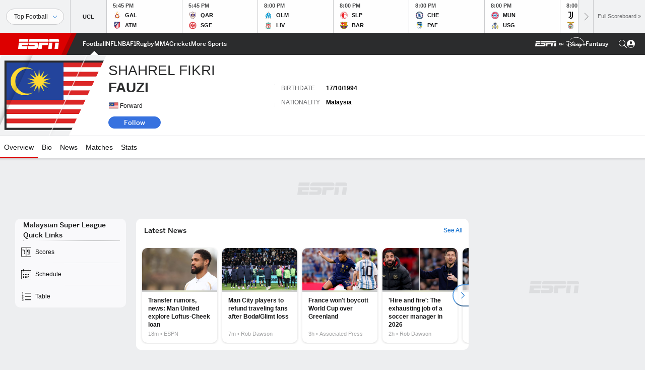

--- FILE ---
content_type: text/html; charset=utf-8
request_url: https://www.google.com/recaptcha/enterprise/anchor?ar=1&k=6LciB_gZAAAAAA_mwJ4G0XZ0BXWvLTt67V7YizXx&co=aHR0cHM6Ly9jZG4ucmVnaXN0ZXJkaXNuZXkuZ28uY29tOjQ0Mw..&hl=en&v=PoyoqOPhxBO7pBk68S4YbpHZ&size=invisible&anchor-ms=20000&execute-ms=30000&cb=upqenkw0p0cq
body_size: 48708
content:
<!DOCTYPE HTML><html dir="ltr" lang="en"><head><meta http-equiv="Content-Type" content="text/html; charset=UTF-8">
<meta http-equiv="X-UA-Compatible" content="IE=edge">
<title>reCAPTCHA</title>
<style type="text/css">
/* cyrillic-ext */
@font-face {
  font-family: 'Roboto';
  font-style: normal;
  font-weight: 400;
  font-stretch: 100%;
  src: url(//fonts.gstatic.com/s/roboto/v48/KFO7CnqEu92Fr1ME7kSn66aGLdTylUAMa3GUBHMdazTgWw.woff2) format('woff2');
  unicode-range: U+0460-052F, U+1C80-1C8A, U+20B4, U+2DE0-2DFF, U+A640-A69F, U+FE2E-FE2F;
}
/* cyrillic */
@font-face {
  font-family: 'Roboto';
  font-style: normal;
  font-weight: 400;
  font-stretch: 100%;
  src: url(//fonts.gstatic.com/s/roboto/v48/KFO7CnqEu92Fr1ME7kSn66aGLdTylUAMa3iUBHMdazTgWw.woff2) format('woff2');
  unicode-range: U+0301, U+0400-045F, U+0490-0491, U+04B0-04B1, U+2116;
}
/* greek-ext */
@font-face {
  font-family: 'Roboto';
  font-style: normal;
  font-weight: 400;
  font-stretch: 100%;
  src: url(//fonts.gstatic.com/s/roboto/v48/KFO7CnqEu92Fr1ME7kSn66aGLdTylUAMa3CUBHMdazTgWw.woff2) format('woff2');
  unicode-range: U+1F00-1FFF;
}
/* greek */
@font-face {
  font-family: 'Roboto';
  font-style: normal;
  font-weight: 400;
  font-stretch: 100%;
  src: url(//fonts.gstatic.com/s/roboto/v48/KFO7CnqEu92Fr1ME7kSn66aGLdTylUAMa3-UBHMdazTgWw.woff2) format('woff2');
  unicode-range: U+0370-0377, U+037A-037F, U+0384-038A, U+038C, U+038E-03A1, U+03A3-03FF;
}
/* math */
@font-face {
  font-family: 'Roboto';
  font-style: normal;
  font-weight: 400;
  font-stretch: 100%;
  src: url(//fonts.gstatic.com/s/roboto/v48/KFO7CnqEu92Fr1ME7kSn66aGLdTylUAMawCUBHMdazTgWw.woff2) format('woff2');
  unicode-range: U+0302-0303, U+0305, U+0307-0308, U+0310, U+0312, U+0315, U+031A, U+0326-0327, U+032C, U+032F-0330, U+0332-0333, U+0338, U+033A, U+0346, U+034D, U+0391-03A1, U+03A3-03A9, U+03B1-03C9, U+03D1, U+03D5-03D6, U+03F0-03F1, U+03F4-03F5, U+2016-2017, U+2034-2038, U+203C, U+2040, U+2043, U+2047, U+2050, U+2057, U+205F, U+2070-2071, U+2074-208E, U+2090-209C, U+20D0-20DC, U+20E1, U+20E5-20EF, U+2100-2112, U+2114-2115, U+2117-2121, U+2123-214F, U+2190, U+2192, U+2194-21AE, U+21B0-21E5, U+21F1-21F2, U+21F4-2211, U+2213-2214, U+2216-22FF, U+2308-230B, U+2310, U+2319, U+231C-2321, U+2336-237A, U+237C, U+2395, U+239B-23B7, U+23D0, U+23DC-23E1, U+2474-2475, U+25AF, U+25B3, U+25B7, U+25BD, U+25C1, U+25CA, U+25CC, U+25FB, U+266D-266F, U+27C0-27FF, U+2900-2AFF, U+2B0E-2B11, U+2B30-2B4C, U+2BFE, U+3030, U+FF5B, U+FF5D, U+1D400-1D7FF, U+1EE00-1EEFF;
}
/* symbols */
@font-face {
  font-family: 'Roboto';
  font-style: normal;
  font-weight: 400;
  font-stretch: 100%;
  src: url(//fonts.gstatic.com/s/roboto/v48/KFO7CnqEu92Fr1ME7kSn66aGLdTylUAMaxKUBHMdazTgWw.woff2) format('woff2');
  unicode-range: U+0001-000C, U+000E-001F, U+007F-009F, U+20DD-20E0, U+20E2-20E4, U+2150-218F, U+2190, U+2192, U+2194-2199, U+21AF, U+21E6-21F0, U+21F3, U+2218-2219, U+2299, U+22C4-22C6, U+2300-243F, U+2440-244A, U+2460-24FF, U+25A0-27BF, U+2800-28FF, U+2921-2922, U+2981, U+29BF, U+29EB, U+2B00-2BFF, U+4DC0-4DFF, U+FFF9-FFFB, U+10140-1018E, U+10190-1019C, U+101A0, U+101D0-101FD, U+102E0-102FB, U+10E60-10E7E, U+1D2C0-1D2D3, U+1D2E0-1D37F, U+1F000-1F0FF, U+1F100-1F1AD, U+1F1E6-1F1FF, U+1F30D-1F30F, U+1F315, U+1F31C, U+1F31E, U+1F320-1F32C, U+1F336, U+1F378, U+1F37D, U+1F382, U+1F393-1F39F, U+1F3A7-1F3A8, U+1F3AC-1F3AF, U+1F3C2, U+1F3C4-1F3C6, U+1F3CA-1F3CE, U+1F3D4-1F3E0, U+1F3ED, U+1F3F1-1F3F3, U+1F3F5-1F3F7, U+1F408, U+1F415, U+1F41F, U+1F426, U+1F43F, U+1F441-1F442, U+1F444, U+1F446-1F449, U+1F44C-1F44E, U+1F453, U+1F46A, U+1F47D, U+1F4A3, U+1F4B0, U+1F4B3, U+1F4B9, U+1F4BB, U+1F4BF, U+1F4C8-1F4CB, U+1F4D6, U+1F4DA, U+1F4DF, U+1F4E3-1F4E6, U+1F4EA-1F4ED, U+1F4F7, U+1F4F9-1F4FB, U+1F4FD-1F4FE, U+1F503, U+1F507-1F50B, U+1F50D, U+1F512-1F513, U+1F53E-1F54A, U+1F54F-1F5FA, U+1F610, U+1F650-1F67F, U+1F687, U+1F68D, U+1F691, U+1F694, U+1F698, U+1F6AD, U+1F6B2, U+1F6B9-1F6BA, U+1F6BC, U+1F6C6-1F6CF, U+1F6D3-1F6D7, U+1F6E0-1F6EA, U+1F6F0-1F6F3, U+1F6F7-1F6FC, U+1F700-1F7FF, U+1F800-1F80B, U+1F810-1F847, U+1F850-1F859, U+1F860-1F887, U+1F890-1F8AD, U+1F8B0-1F8BB, U+1F8C0-1F8C1, U+1F900-1F90B, U+1F93B, U+1F946, U+1F984, U+1F996, U+1F9E9, U+1FA00-1FA6F, U+1FA70-1FA7C, U+1FA80-1FA89, U+1FA8F-1FAC6, U+1FACE-1FADC, U+1FADF-1FAE9, U+1FAF0-1FAF8, U+1FB00-1FBFF;
}
/* vietnamese */
@font-face {
  font-family: 'Roboto';
  font-style: normal;
  font-weight: 400;
  font-stretch: 100%;
  src: url(//fonts.gstatic.com/s/roboto/v48/KFO7CnqEu92Fr1ME7kSn66aGLdTylUAMa3OUBHMdazTgWw.woff2) format('woff2');
  unicode-range: U+0102-0103, U+0110-0111, U+0128-0129, U+0168-0169, U+01A0-01A1, U+01AF-01B0, U+0300-0301, U+0303-0304, U+0308-0309, U+0323, U+0329, U+1EA0-1EF9, U+20AB;
}
/* latin-ext */
@font-face {
  font-family: 'Roboto';
  font-style: normal;
  font-weight: 400;
  font-stretch: 100%;
  src: url(//fonts.gstatic.com/s/roboto/v48/KFO7CnqEu92Fr1ME7kSn66aGLdTylUAMa3KUBHMdazTgWw.woff2) format('woff2');
  unicode-range: U+0100-02BA, U+02BD-02C5, U+02C7-02CC, U+02CE-02D7, U+02DD-02FF, U+0304, U+0308, U+0329, U+1D00-1DBF, U+1E00-1E9F, U+1EF2-1EFF, U+2020, U+20A0-20AB, U+20AD-20C0, U+2113, U+2C60-2C7F, U+A720-A7FF;
}
/* latin */
@font-face {
  font-family: 'Roboto';
  font-style: normal;
  font-weight: 400;
  font-stretch: 100%;
  src: url(//fonts.gstatic.com/s/roboto/v48/KFO7CnqEu92Fr1ME7kSn66aGLdTylUAMa3yUBHMdazQ.woff2) format('woff2');
  unicode-range: U+0000-00FF, U+0131, U+0152-0153, U+02BB-02BC, U+02C6, U+02DA, U+02DC, U+0304, U+0308, U+0329, U+2000-206F, U+20AC, U+2122, U+2191, U+2193, U+2212, U+2215, U+FEFF, U+FFFD;
}
/* cyrillic-ext */
@font-face {
  font-family: 'Roboto';
  font-style: normal;
  font-weight: 500;
  font-stretch: 100%;
  src: url(//fonts.gstatic.com/s/roboto/v48/KFO7CnqEu92Fr1ME7kSn66aGLdTylUAMa3GUBHMdazTgWw.woff2) format('woff2');
  unicode-range: U+0460-052F, U+1C80-1C8A, U+20B4, U+2DE0-2DFF, U+A640-A69F, U+FE2E-FE2F;
}
/* cyrillic */
@font-face {
  font-family: 'Roboto';
  font-style: normal;
  font-weight: 500;
  font-stretch: 100%;
  src: url(//fonts.gstatic.com/s/roboto/v48/KFO7CnqEu92Fr1ME7kSn66aGLdTylUAMa3iUBHMdazTgWw.woff2) format('woff2');
  unicode-range: U+0301, U+0400-045F, U+0490-0491, U+04B0-04B1, U+2116;
}
/* greek-ext */
@font-face {
  font-family: 'Roboto';
  font-style: normal;
  font-weight: 500;
  font-stretch: 100%;
  src: url(//fonts.gstatic.com/s/roboto/v48/KFO7CnqEu92Fr1ME7kSn66aGLdTylUAMa3CUBHMdazTgWw.woff2) format('woff2');
  unicode-range: U+1F00-1FFF;
}
/* greek */
@font-face {
  font-family: 'Roboto';
  font-style: normal;
  font-weight: 500;
  font-stretch: 100%;
  src: url(//fonts.gstatic.com/s/roboto/v48/KFO7CnqEu92Fr1ME7kSn66aGLdTylUAMa3-UBHMdazTgWw.woff2) format('woff2');
  unicode-range: U+0370-0377, U+037A-037F, U+0384-038A, U+038C, U+038E-03A1, U+03A3-03FF;
}
/* math */
@font-face {
  font-family: 'Roboto';
  font-style: normal;
  font-weight: 500;
  font-stretch: 100%;
  src: url(//fonts.gstatic.com/s/roboto/v48/KFO7CnqEu92Fr1ME7kSn66aGLdTylUAMawCUBHMdazTgWw.woff2) format('woff2');
  unicode-range: U+0302-0303, U+0305, U+0307-0308, U+0310, U+0312, U+0315, U+031A, U+0326-0327, U+032C, U+032F-0330, U+0332-0333, U+0338, U+033A, U+0346, U+034D, U+0391-03A1, U+03A3-03A9, U+03B1-03C9, U+03D1, U+03D5-03D6, U+03F0-03F1, U+03F4-03F5, U+2016-2017, U+2034-2038, U+203C, U+2040, U+2043, U+2047, U+2050, U+2057, U+205F, U+2070-2071, U+2074-208E, U+2090-209C, U+20D0-20DC, U+20E1, U+20E5-20EF, U+2100-2112, U+2114-2115, U+2117-2121, U+2123-214F, U+2190, U+2192, U+2194-21AE, U+21B0-21E5, U+21F1-21F2, U+21F4-2211, U+2213-2214, U+2216-22FF, U+2308-230B, U+2310, U+2319, U+231C-2321, U+2336-237A, U+237C, U+2395, U+239B-23B7, U+23D0, U+23DC-23E1, U+2474-2475, U+25AF, U+25B3, U+25B7, U+25BD, U+25C1, U+25CA, U+25CC, U+25FB, U+266D-266F, U+27C0-27FF, U+2900-2AFF, U+2B0E-2B11, U+2B30-2B4C, U+2BFE, U+3030, U+FF5B, U+FF5D, U+1D400-1D7FF, U+1EE00-1EEFF;
}
/* symbols */
@font-face {
  font-family: 'Roboto';
  font-style: normal;
  font-weight: 500;
  font-stretch: 100%;
  src: url(//fonts.gstatic.com/s/roboto/v48/KFO7CnqEu92Fr1ME7kSn66aGLdTylUAMaxKUBHMdazTgWw.woff2) format('woff2');
  unicode-range: U+0001-000C, U+000E-001F, U+007F-009F, U+20DD-20E0, U+20E2-20E4, U+2150-218F, U+2190, U+2192, U+2194-2199, U+21AF, U+21E6-21F0, U+21F3, U+2218-2219, U+2299, U+22C4-22C6, U+2300-243F, U+2440-244A, U+2460-24FF, U+25A0-27BF, U+2800-28FF, U+2921-2922, U+2981, U+29BF, U+29EB, U+2B00-2BFF, U+4DC0-4DFF, U+FFF9-FFFB, U+10140-1018E, U+10190-1019C, U+101A0, U+101D0-101FD, U+102E0-102FB, U+10E60-10E7E, U+1D2C0-1D2D3, U+1D2E0-1D37F, U+1F000-1F0FF, U+1F100-1F1AD, U+1F1E6-1F1FF, U+1F30D-1F30F, U+1F315, U+1F31C, U+1F31E, U+1F320-1F32C, U+1F336, U+1F378, U+1F37D, U+1F382, U+1F393-1F39F, U+1F3A7-1F3A8, U+1F3AC-1F3AF, U+1F3C2, U+1F3C4-1F3C6, U+1F3CA-1F3CE, U+1F3D4-1F3E0, U+1F3ED, U+1F3F1-1F3F3, U+1F3F5-1F3F7, U+1F408, U+1F415, U+1F41F, U+1F426, U+1F43F, U+1F441-1F442, U+1F444, U+1F446-1F449, U+1F44C-1F44E, U+1F453, U+1F46A, U+1F47D, U+1F4A3, U+1F4B0, U+1F4B3, U+1F4B9, U+1F4BB, U+1F4BF, U+1F4C8-1F4CB, U+1F4D6, U+1F4DA, U+1F4DF, U+1F4E3-1F4E6, U+1F4EA-1F4ED, U+1F4F7, U+1F4F9-1F4FB, U+1F4FD-1F4FE, U+1F503, U+1F507-1F50B, U+1F50D, U+1F512-1F513, U+1F53E-1F54A, U+1F54F-1F5FA, U+1F610, U+1F650-1F67F, U+1F687, U+1F68D, U+1F691, U+1F694, U+1F698, U+1F6AD, U+1F6B2, U+1F6B9-1F6BA, U+1F6BC, U+1F6C6-1F6CF, U+1F6D3-1F6D7, U+1F6E0-1F6EA, U+1F6F0-1F6F3, U+1F6F7-1F6FC, U+1F700-1F7FF, U+1F800-1F80B, U+1F810-1F847, U+1F850-1F859, U+1F860-1F887, U+1F890-1F8AD, U+1F8B0-1F8BB, U+1F8C0-1F8C1, U+1F900-1F90B, U+1F93B, U+1F946, U+1F984, U+1F996, U+1F9E9, U+1FA00-1FA6F, U+1FA70-1FA7C, U+1FA80-1FA89, U+1FA8F-1FAC6, U+1FACE-1FADC, U+1FADF-1FAE9, U+1FAF0-1FAF8, U+1FB00-1FBFF;
}
/* vietnamese */
@font-face {
  font-family: 'Roboto';
  font-style: normal;
  font-weight: 500;
  font-stretch: 100%;
  src: url(//fonts.gstatic.com/s/roboto/v48/KFO7CnqEu92Fr1ME7kSn66aGLdTylUAMa3OUBHMdazTgWw.woff2) format('woff2');
  unicode-range: U+0102-0103, U+0110-0111, U+0128-0129, U+0168-0169, U+01A0-01A1, U+01AF-01B0, U+0300-0301, U+0303-0304, U+0308-0309, U+0323, U+0329, U+1EA0-1EF9, U+20AB;
}
/* latin-ext */
@font-face {
  font-family: 'Roboto';
  font-style: normal;
  font-weight: 500;
  font-stretch: 100%;
  src: url(//fonts.gstatic.com/s/roboto/v48/KFO7CnqEu92Fr1ME7kSn66aGLdTylUAMa3KUBHMdazTgWw.woff2) format('woff2');
  unicode-range: U+0100-02BA, U+02BD-02C5, U+02C7-02CC, U+02CE-02D7, U+02DD-02FF, U+0304, U+0308, U+0329, U+1D00-1DBF, U+1E00-1E9F, U+1EF2-1EFF, U+2020, U+20A0-20AB, U+20AD-20C0, U+2113, U+2C60-2C7F, U+A720-A7FF;
}
/* latin */
@font-face {
  font-family: 'Roboto';
  font-style: normal;
  font-weight: 500;
  font-stretch: 100%;
  src: url(//fonts.gstatic.com/s/roboto/v48/KFO7CnqEu92Fr1ME7kSn66aGLdTylUAMa3yUBHMdazQ.woff2) format('woff2');
  unicode-range: U+0000-00FF, U+0131, U+0152-0153, U+02BB-02BC, U+02C6, U+02DA, U+02DC, U+0304, U+0308, U+0329, U+2000-206F, U+20AC, U+2122, U+2191, U+2193, U+2212, U+2215, U+FEFF, U+FFFD;
}
/* cyrillic-ext */
@font-face {
  font-family: 'Roboto';
  font-style: normal;
  font-weight: 900;
  font-stretch: 100%;
  src: url(//fonts.gstatic.com/s/roboto/v48/KFO7CnqEu92Fr1ME7kSn66aGLdTylUAMa3GUBHMdazTgWw.woff2) format('woff2');
  unicode-range: U+0460-052F, U+1C80-1C8A, U+20B4, U+2DE0-2DFF, U+A640-A69F, U+FE2E-FE2F;
}
/* cyrillic */
@font-face {
  font-family: 'Roboto';
  font-style: normal;
  font-weight: 900;
  font-stretch: 100%;
  src: url(//fonts.gstatic.com/s/roboto/v48/KFO7CnqEu92Fr1ME7kSn66aGLdTylUAMa3iUBHMdazTgWw.woff2) format('woff2');
  unicode-range: U+0301, U+0400-045F, U+0490-0491, U+04B0-04B1, U+2116;
}
/* greek-ext */
@font-face {
  font-family: 'Roboto';
  font-style: normal;
  font-weight: 900;
  font-stretch: 100%;
  src: url(//fonts.gstatic.com/s/roboto/v48/KFO7CnqEu92Fr1ME7kSn66aGLdTylUAMa3CUBHMdazTgWw.woff2) format('woff2');
  unicode-range: U+1F00-1FFF;
}
/* greek */
@font-face {
  font-family: 'Roboto';
  font-style: normal;
  font-weight: 900;
  font-stretch: 100%;
  src: url(//fonts.gstatic.com/s/roboto/v48/KFO7CnqEu92Fr1ME7kSn66aGLdTylUAMa3-UBHMdazTgWw.woff2) format('woff2');
  unicode-range: U+0370-0377, U+037A-037F, U+0384-038A, U+038C, U+038E-03A1, U+03A3-03FF;
}
/* math */
@font-face {
  font-family: 'Roboto';
  font-style: normal;
  font-weight: 900;
  font-stretch: 100%;
  src: url(//fonts.gstatic.com/s/roboto/v48/KFO7CnqEu92Fr1ME7kSn66aGLdTylUAMawCUBHMdazTgWw.woff2) format('woff2');
  unicode-range: U+0302-0303, U+0305, U+0307-0308, U+0310, U+0312, U+0315, U+031A, U+0326-0327, U+032C, U+032F-0330, U+0332-0333, U+0338, U+033A, U+0346, U+034D, U+0391-03A1, U+03A3-03A9, U+03B1-03C9, U+03D1, U+03D5-03D6, U+03F0-03F1, U+03F4-03F5, U+2016-2017, U+2034-2038, U+203C, U+2040, U+2043, U+2047, U+2050, U+2057, U+205F, U+2070-2071, U+2074-208E, U+2090-209C, U+20D0-20DC, U+20E1, U+20E5-20EF, U+2100-2112, U+2114-2115, U+2117-2121, U+2123-214F, U+2190, U+2192, U+2194-21AE, U+21B0-21E5, U+21F1-21F2, U+21F4-2211, U+2213-2214, U+2216-22FF, U+2308-230B, U+2310, U+2319, U+231C-2321, U+2336-237A, U+237C, U+2395, U+239B-23B7, U+23D0, U+23DC-23E1, U+2474-2475, U+25AF, U+25B3, U+25B7, U+25BD, U+25C1, U+25CA, U+25CC, U+25FB, U+266D-266F, U+27C0-27FF, U+2900-2AFF, U+2B0E-2B11, U+2B30-2B4C, U+2BFE, U+3030, U+FF5B, U+FF5D, U+1D400-1D7FF, U+1EE00-1EEFF;
}
/* symbols */
@font-face {
  font-family: 'Roboto';
  font-style: normal;
  font-weight: 900;
  font-stretch: 100%;
  src: url(//fonts.gstatic.com/s/roboto/v48/KFO7CnqEu92Fr1ME7kSn66aGLdTylUAMaxKUBHMdazTgWw.woff2) format('woff2');
  unicode-range: U+0001-000C, U+000E-001F, U+007F-009F, U+20DD-20E0, U+20E2-20E4, U+2150-218F, U+2190, U+2192, U+2194-2199, U+21AF, U+21E6-21F0, U+21F3, U+2218-2219, U+2299, U+22C4-22C6, U+2300-243F, U+2440-244A, U+2460-24FF, U+25A0-27BF, U+2800-28FF, U+2921-2922, U+2981, U+29BF, U+29EB, U+2B00-2BFF, U+4DC0-4DFF, U+FFF9-FFFB, U+10140-1018E, U+10190-1019C, U+101A0, U+101D0-101FD, U+102E0-102FB, U+10E60-10E7E, U+1D2C0-1D2D3, U+1D2E0-1D37F, U+1F000-1F0FF, U+1F100-1F1AD, U+1F1E6-1F1FF, U+1F30D-1F30F, U+1F315, U+1F31C, U+1F31E, U+1F320-1F32C, U+1F336, U+1F378, U+1F37D, U+1F382, U+1F393-1F39F, U+1F3A7-1F3A8, U+1F3AC-1F3AF, U+1F3C2, U+1F3C4-1F3C6, U+1F3CA-1F3CE, U+1F3D4-1F3E0, U+1F3ED, U+1F3F1-1F3F3, U+1F3F5-1F3F7, U+1F408, U+1F415, U+1F41F, U+1F426, U+1F43F, U+1F441-1F442, U+1F444, U+1F446-1F449, U+1F44C-1F44E, U+1F453, U+1F46A, U+1F47D, U+1F4A3, U+1F4B0, U+1F4B3, U+1F4B9, U+1F4BB, U+1F4BF, U+1F4C8-1F4CB, U+1F4D6, U+1F4DA, U+1F4DF, U+1F4E3-1F4E6, U+1F4EA-1F4ED, U+1F4F7, U+1F4F9-1F4FB, U+1F4FD-1F4FE, U+1F503, U+1F507-1F50B, U+1F50D, U+1F512-1F513, U+1F53E-1F54A, U+1F54F-1F5FA, U+1F610, U+1F650-1F67F, U+1F687, U+1F68D, U+1F691, U+1F694, U+1F698, U+1F6AD, U+1F6B2, U+1F6B9-1F6BA, U+1F6BC, U+1F6C6-1F6CF, U+1F6D3-1F6D7, U+1F6E0-1F6EA, U+1F6F0-1F6F3, U+1F6F7-1F6FC, U+1F700-1F7FF, U+1F800-1F80B, U+1F810-1F847, U+1F850-1F859, U+1F860-1F887, U+1F890-1F8AD, U+1F8B0-1F8BB, U+1F8C0-1F8C1, U+1F900-1F90B, U+1F93B, U+1F946, U+1F984, U+1F996, U+1F9E9, U+1FA00-1FA6F, U+1FA70-1FA7C, U+1FA80-1FA89, U+1FA8F-1FAC6, U+1FACE-1FADC, U+1FADF-1FAE9, U+1FAF0-1FAF8, U+1FB00-1FBFF;
}
/* vietnamese */
@font-face {
  font-family: 'Roboto';
  font-style: normal;
  font-weight: 900;
  font-stretch: 100%;
  src: url(//fonts.gstatic.com/s/roboto/v48/KFO7CnqEu92Fr1ME7kSn66aGLdTylUAMa3OUBHMdazTgWw.woff2) format('woff2');
  unicode-range: U+0102-0103, U+0110-0111, U+0128-0129, U+0168-0169, U+01A0-01A1, U+01AF-01B0, U+0300-0301, U+0303-0304, U+0308-0309, U+0323, U+0329, U+1EA0-1EF9, U+20AB;
}
/* latin-ext */
@font-face {
  font-family: 'Roboto';
  font-style: normal;
  font-weight: 900;
  font-stretch: 100%;
  src: url(//fonts.gstatic.com/s/roboto/v48/KFO7CnqEu92Fr1ME7kSn66aGLdTylUAMa3KUBHMdazTgWw.woff2) format('woff2');
  unicode-range: U+0100-02BA, U+02BD-02C5, U+02C7-02CC, U+02CE-02D7, U+02DD-02FF, U+0304, U+0308, U+0329, U+1D00-1DBF, U+1E00-1E9F, U+1EF2-1EFF, U+2020, U+20A0-20AB, U+20AD-20C0, U+2113, U+2C60-2C7F, U+A720-A7FF;
}
/* latin */
@font-face {
  font-family: 'Roboto';
  font-style: normal;
  font-weight: 900;
  font-stretch: 100%;
  src: url(//fonts.gstatic.com/s/roboto/v48/KFO7CnqEu92Fr1ME7kSn66aGLdTylUAMa3yUBHMdazQ.woff2) format('woff2');
  unicode-range: U+0000-00FF, U+0131, U+0152-0153, U+02BB-02BC, U+02C6, U+02DA, U+02DC, U+0304, U+0308, U+0329, U+2000-206F, U+20AC, U+2122, U+2191, U+2193, U+2212, U+2215, U+FEFF, U+FFFD;
}

</style>
<link rel="stylesheet" type="text/css" href="https://www.gstatic.com/recaptcha/releases/PoyoqOPhxBO7pBk68S4YbpHZ/styles__ltr.css">
<script nonce="4yaMcnS7jx2Zef9kMvHzVw" type="text/javascript">window['__recaptcha_api'] = 'https://www.google.com/recaptcha/enterprise/';</script>
<script type="text/javascript" src="https://www.gstatic.com/recaptcha/releases/PoyoqOPhxBO7pBk68S4YbpHZ/recaptcha__en.js" nonce="4yaMcnS7jx2Zef9kMvHzVw">
      
    </script></head>
<body><div id="rc-anchor-alert" class="rc-anchor-alert"></div>
<input type="hidden" id="recaptcha-token" value="[base64]">
<script type="text/javascript" nonce="4yaMcnS7jx2Zef9kMvHzVw">
      recaptcha.anchor.Main.init("[\x22ainput\x22,[\x22bgdata\x22,\x22\x22,\[base64]/[base64]/MjU1Ong/[base64]/[base64]/[base64]/[base64]/[base64]/[base64]/[base64]/[base64]/[base64]/[base64]/[base64]/[base64]/[base64]/[base64]/[base64]\\u003d\x22,\[base64]\\u003d\x22,\x22w6IsCG0dOSx0wpPCojQRa37CsXU2AMKVWBM8OUh1RQ91M8OTw4bCqcKhw6tsw7E5V8KmNcOnwp9BwrHDuMOOLgwVKDnDjcO2w5JKZcO6wo/CmEZbw4TDpxHCr8KpFsKFw59OHkMRAjtNwqdSZALDrMKnOcOmSMKCdsKkwr3Dv8OYeHN5ChHCnMOcUX/Cu2/DnwAmw5JbCMO0wptHw4rCvm5xw7HDgcKAwrZUG8KEwpnCk2nDrMK9w7ZDPDQFwp7CscO6wrPCuRI3WV0EKWPCk8KMwrHCqMOfwrdKw7IPw4TChMOJw5hWd0/[base64]/Dl8KhUsOsw7nDkMOMwonCjCvDusO4w7tnD8OnbMOObDzCkSrCkMKTDVDDg8KLE8KKEWXDjMOIKCMLw43DnsKsHsOCMnHCuD/DmMKMwpTDhkkuV2wvwo8owrkmw5nCrUbDrcKYwrHDgRQsEQMfwqI+Fgc1RCzCkMOmJsKqN3J9ADbDscK7JlfDhsK7aU7DgcOOOcO5wq4hwqAKXAXCvMKCwp/CrsOQw6nDnsOgw7LClMOkwpHChMOGc8OycwDDrlbCisOAZ8OIwqwNbzlRGQjDgBEyfknCkz0ow6smbXNvMsKNwqbDmsOgwr7CrXjDtnLCiVFgTMOzaMKuwol3PH/CimBfw5h6wqfChidgwpTCijDDn3YrWTzDiyPDjzZEw7IxbcKRM8KSLWLDiMOXwpHCucKowrnDgcOxPcKrasOowrl+wp3Do8KYwpITwoDDrMKJBkfCgQk/wrTDgRDCv1TCoMK0wrMAwqrComTCmRVYJcOJw53ChsOeJQDCjsOXwrQQw4jChjDCrcOEfMOPwoDDgsKswrk/AsOEH8Osw6fDqgLCksOiwq/ChF7DgTg/RcO4ScKwWcKhw5gEwoXDoicMFsO2w4nClUc+G8OxworDu8OQLsKnw53DlsOkw51pan58wooHKMKnw5rDsiUgwqvDnnbCswLDtsK7w7kPZ8KHwo9SJjN/w53DpHxgTWUsTcKXUcOtThTChk7CuGsrOSEUw7jCsHgJI8K1NcO1ZDbDj05TOMK9w7MsQsOPwqVyZ8KhwrTCg1odQl9PNjsNPcKow7TDrsKLVsKsw5lqw6vCvDTCqgJNw5/CiEDCjsKWwo0dwrHDmkDCtlJvwpkuw7TDvBEtwoQrw43Ch0vCvRhFMW5TWTh5woPCjcOLIMKgfCABQsODwp/CmsOyw63CrsOTwq8AegzDpwQqw6EgRsOHwrLDr2nCnsKSw482w6PCt8K3djvCs8KBw77DpzgNOkfCjMONwph/Kk1MWsOiw4jDjsKXHCc9wpHCmsOPw53CnMK3wq4gAMOaSMOJwoM0w7TDjDtaYx9FQMOIRXnCnsO7V0dYw7HCjMK3w7t4HjXDvAzCusO9CcOIT1/ClD94w6oWFFfCl8OcdcKSHWxmbsOGIUR7woAZw7XCucOzbDzCqUR3w6HDiMKJw6YGwqnDgMOzwo/DimjDvA5iwqzCj8OWwqEVAHR9w5tCw64Fw5HCgCdFfVfCvS3DlBNvKjszHMOrc1E5wrM7Wi9FbxnDjFN4wp/Dq8Kkw4AlSBTDkkUMwps2w6bCuhhuccKwTCtEwrRdH8OZw7ouw6HCtkU7wqjDi8OvPR3Djh7DpH51wqUVIsKvw6g7wqXClMOdw4DCvApEesOAY8OjDHXCqjvDisK9wpRNe8ORw4IdbMOcw7lqwqhpE8KVPmbDmkrCiMKaFQYsw7suMi/CgChCwrjCscKIa8KcbMOIIMOAw67Cs8OJwpN5woNxTSDDlVB0YlVRw5tGZMK8wokmwqzDixM3C8OSewtjUMKbwq7DlT0Owr13KRPDjSHCnirCgHnDocOAasK6w7MsDyU0w61yw7wkwpJ5agrCucKbS1LCjTp4V8KJw7/[base64]/[base64]/[base64]/Cg8O9TU3CosKNw5LChxfDsMOZw7HDjsKDY8Kjw5LDggEdAsOhw4d7NUYBwqjDlBPDgQU/PF7Cuh/ClFh+G8OhNTMXwr81w5l/wqnCgAfDlCLCiMOSZitWdcOXBAnDhHRQFRctw5zDrsOoA0piS8KcHMKmwpgNwrXDjcOcw4kRYyc5CWxdLcOLU8KLU8OmPT/DkgfDu1zCqQBbQjF8wqhEECfDsn1Jc8K4wqUDNcOxw6xowqU1w7zCksKjwrrDlDTDln3ChzRvwrBhwrrDusOLw6zCvSMMwo/[base64]/w4PCssO2cDQcwrRcw6LCunHDjcK8w7F8WcOzw5Y2DsOrw75Ww7MQBHTDi8K3KsOWesO2wr/[base64]/Dr8Oyw6gDw67DvkIowrA7Z8KtPRvDqiF8w4wHwqpTZx/DuRYSwr8JRsOiwqArN8KGwo0hw7xbbMKlQ1Y2OMObMMK3YmEqw40ifF3DvsKMV8K9w6/[base64]/CjMKhwpxhw6paw5lxw4LDmMO5L8K3VsKHw7RPfQQDXsO0XC8UwpM9Q0gbwqJKwpxAEloWFwUMwrPDnj3CmCjDiMOCwrNjw4DCpALCgMOFamHDnW5KwqHChhVJZBXDp1NHw7rDllU7w43ClcOiw5LDmy/CozLCmVhPeTwcw5bCsHw3wofCgMOZwqjDnXMCwoErOwrDlD1sw73DmcOGLgnCs8OAYCvCqwLCtsO6w5TCr8Kpw6jDncOaSWLCpMKGIA0EHMKUwozDsz8OB1YjZ8KVLcKRQF3CsFbClsORWSPCusKhHcO9fsKuwp5fHsK/QMO5CiNWO8KuwohgXVLDmcOSb8OBUcOVXHLDlcO0w5bCr8OCGHfDpSFvw7sqw4vDtcOXw6lfwopiw6XCp8OWwrcOw7QBw5cVwrPChsKIwonCnhfCocO+Bx/[base64]/ClWXDvHIOw4ooY8KNwqXDvD/CqMKJNcKiWSbDqMOHfEYlwoPDssKqZHvCmBBgwpDDkU19AV5QImp7wpFIeRZmw7nCjQpSV2zDgFXCjMOfwqR2wqjDkcOpAMOBwrs5wovClD9/[base64]/CjMKCw4TDvFB0YsK8cxDCsV3CmcOeDl0Sw6BdDcONwp/CqVdVNShzwojCkRTDtMKOw5TCoRrCmMOJMWvDsyNrw5cFw5rDiH7DgsOlwqrCvsK+UGQcC8OZcHIJw4LDrcOBQCIqw5EQwrrCu8KnS2soVcOuwqVcLMKZGnonw4rDhcOtwqZBd8OacsKZwqcXw7M6UMOkw4kXw6LChMOwOEXCr8Onw6ZLwottw6PDusK/NndjBsOPIcK6FzHDi1vDmcO+wogjwpQhwr7CoFU4TG7CtsK2worCpcK6w43Cgw8ePmYsw6UnwrHCvW5XI1jCql/Dn8OPw4PDthLCnsO1TULCgcKlfTnDosOVw60NVMO/w77Chk3DlcOzHMK9e8KTwrnCllHCn8KufMOWw4rDuiJ9w6JXesO5wq/Dv0d8w4AgwrrDnVzDviVXw4jCrm3CghgUA8OzZwPCgihhI8KMTGwSKMObSMOARhbDklvDicOCGXtWw69Bw6EZG8Klw7PCgcKrc1TCrMO7w6s6w7EHwpxSARPCt8Obw7wAwrXDiwLCuiHCncKtJMKqYSJ5Qxxxw7XDoz4aw6/[base64]/Ds8KkMcKMTcOEBcO7woPCnCrDqMOww5cpNMK4aMOxPkcQXsOYw5/[base64]/[base64]/wpjCrsKSw4JkYFtYOsOaZDIpw64BW8KpHBfCkMOLwopIw7zDk8OFaMKnwqfCohHDsH1Ow5HDosOpw7bCs2HDmMO3w4LCu8OFAsOnI8K1b8OcwozCicO/RMKQw7PDm8KNwo0GaEXDmVLCpBx3w7BCUcOuwp5adsOww7EvM8KCIsO/w6w2w4pAByvCusKtGT/[base64]/[base64]/d8OLYMOIw53Cq3YGwoLDsy5VLmXCuTMnwoAGw47DhFVtwqoZMBDCj8KPwq3CllvClcOJwpsGbcKBM8KxcU54w5XCoyXDtsKqWy0VYi0dOTrCizx7WE4Qw68KCjc6RMKhwrMBwo/[base64]/w6lfIEQNTcO4JcK7woXDvsO4AQp5E3MoHMK8w6hswoBuPB7Cqy4HwprDsUwUw4whw4LCoB4EZ3PCqsOkw6J9bMOvw4PDqyvDksOhworCv8OlfMK8wrLCtAZjw6FCA8Oow4zDvcOhJHc5w4/DuFnCl8OwGwjCjsOAwqrDhMKdwqrDoxjDrcK2w6/CrUoCNWQMFj5KLsKDG1A4TTVjJiTCpzLCkQBUwpTDiQ8+LcKjw40ewrrCsC3DuAzDu8KNwoF6DW8jSMOwZBzChsO0XT/CgMODw5l0w60hNMOFwolgAMOzNSN3WsOgwqPDmgk5w6vCix/DjlfCkVbCn8OowqUlwo7CtgbDrjNhw5ojwp/CuMOIwoImU3/DiMKqdGJwYztvwolvGV/Cp8O6VMK1HHwKwqZhwrhKHcKrUMOzw7PDksKZw63Djhwse8K6B3jChk5QDCMrwqNIYF4AdcKCEzsaV35RI2tEa1k3SMO3QQMAwrHCvVzDjMKKwqw9w5LDi0DDv0J/JcKLw5PCgh8dB8KtaVnDhcOuwo8Uw6/Cim5WworClMO/w47DmMOROMKRwpXDuEtyP8OAwpRMwrhYwqJ/KWI9AWIALcKpw4DDl8KOKMOGwpXCtVZfwrnCsUUkwrVWw6Ruw70kYcOsNMOzwqotY8OZwrYRSSBSw7gpEhtQw7cRBMOWwrfDiU/DlMKIwrvCozXCsybCvMO/[base64]/DhUDDuzTDrMO/CUzDhR/Dk0HCugnCkMKWwrpQw6M9bhsdwo/Cu0Fvw6TDgMOxwrnDtmoBw6vDrn4OWUtiw6VmacKIwrHCokHDg1TDgMOFw44Zw4RABsO/w7/CmDg2w657OFUEwrlfEigSVVp6wrdvUsOaOsKDBlMlfcKrZBbClHzCggvDtMK3wo3CgcK9wqokwrgwcMO5e8OwG24NwoBVw6FjEQ3DisOLEl9bwrTDn3zClA7Ch0LCljjCqMOCw41MwqNVw7BFMx3CjEDDtDHDpsOtUz0/W8KvRkEeVE/Cu0YUDmrCqiZHO8Ocwqg/JBY8Yj7CpcKbNgxewpvDqwTDuMKTw7w1JnPDk8KHPXHDkwA0bMKUQkA8w6LDhknDocOvw4Ruw4NOAcOncyPCrMKiwpQwb3/[base64]/CrMKkPMOfw6fCvEPCp8OkMsONNMOwaUF0w7wHe8KMX8ORYcOsw7LDvmvCv8OCw5AsM8KxG2nDlHl/wqQ7c8O8bAZCacOVwqtuQV/Cp2DDtH3CqhTCgFROwo4kw7PDhAHCrAALw6tYw5jCrAnDlcOkVkPCpHDCksOFwpjCpMKeLlTDj8Klw4A4wpzDvsO4w6HDpiBMCj0Ewolfw68xBVfCiwQow7XCr8OzCRUGBMKAwofCiWFwwphlX8ONwrohX3jCkEnDhsOSZMKTV0ImMsKHwr0rw5/DgCUwC2Y+Dyp4w67DiUojw70dwq1deGLDn8ORwonChgsCaMKeVcK+wqcYAXhmwp4kGsOFUcKFZGxLYWrDqcKtwoPDisKFYcOcwrbDkRZ5w6LDu8OLZ8OBwoptwqzDqSMywq7CmcOGVsOYPMKawrnCvsKHEMO/wrFCw4XDq8KiRw0ywrzCsFpqw5t+MWV4wrjDuAXCv13Dv8O7Ih/CvsO+K0NpRAc0wrMmBB1SdMO7R3RzNlM2C0F+McOHEcKqF8KBMMK3w6AMGMOLOMOmc1vDlMOBLCTCohvDisO4TMOrdkVaUsKoclLCp8O0YsK/w7pmZ8OFSF7Cs0QbbMKywpPDqnjDtcKjCi4rQTnCiDVNw70secKow4rDsixqwrg8wqLDiSrCsFXDo2LDisKFwp9yZsKgOsK1w6RYwqTDjSnDr8Kqw7fDvcO3GMK7c8OUOzs5wqfClwPCqznDtnZ/[base64]/w67DqmrCvMORLcOOa0bCksOxH8Knw4kdX0pUDsONcMKlfDxZd1jDhMKfwozCpcOywr4vw4IiPSrDnCTDoU3Dt8O7woXDnUgkw6ZQUjcXw4fDqHXDknx5QVzDhxUSw7PDuR3CmMKSwq/DqxPCpMOEw7tCw6okwrJZwoDDosOQwofChDc0MBtUEUUOwrHCncOzwojCj8O+w5DDsEDCs0kkTxpVGsK6JV/[base64]/DmlbDpWYrw7/Dn8OSHlbCvsO0W8O8IhUQdzvDujRkw7kEw6LDmAfCry8pwqfDq8KzYsKBbsKQw7TDhcK2w5ZwHcOGH8KBf3TCkznCm0VrCHjCncOPwr97alQtw7fDinI4ZXrCgVQCL8KuWVYHw6TCiiHCs1Qkw6FtwrRQBDjDpsK2LmwhFRBnw7rDoz1xwqzDlcK/AhbCocKCwq/[base64]/DmTEDAUJYNMKBQsOawo3DpSp+YEHCqsOLFcO1ZmxAJyBTw57CvUshEVlCw67CscOCwp17wqzDuVw8QQADw5XDsTJcwp3CrcOUw4wqw4QCC0LCg8Ome8KVw6UPAMKOw4xWcwnDj8OSc8OBSsOocT3DgmjCnijDhEnCn8KuI8KSLMO/DnDDnRzDiATCi8OuwrLCqsKBw5w8S8OFw5JUKg3DhArCmEPCrnTDqBFrL3PDt8Ogw7fDv8K7wqPCkUBeaHLDk20mS8Ojw6DCkcKhw5/CuR/DuwUaTUkLCUJkRGTDj07CjcObwo/[base64]/[base64]/CgMOoRMOFCcOYXCLCl0k9SQXDs8OhasK/[base64]/wp3CtD41wrlRXcOtaF0sYMKNwqDDsFnCrzFiwqvCv0LDhsOgw4LDlBDDq8OSwrjDjsOrRMO7H3HCucOqJsOuGhxpB3ZSVVjCoG5Lw5LCh1vDmjHCkMODAcOFYWo5dFPDicKJwoh9Wi7CmsKmwojDgsKnwpgcMsKtwoRDTsKiFsKBc8Ocw5vDmMKBBU/CtjNyEggXwoQRTsOMRj1ia8OBw4/CnsOhwr8tHsONwoTDrwV4w4bCpcOdw4TCusKLw7MrwqHCn3LDo07Dp8OQwrHDpcK4w4rChsO/wrXCuMKXbVsJOsKvw5hVwqwlFG7Cj3zCjMOAwpbDm8OPA8KfwpnCpsOpLmQQYAIDacK5S8Ogw5jDiGzCkgcgwpLCjMKpw5XDhTjDs2nDgQHCp33Co2Quw70OwqARw7JOwp/[base64]/DhsOHw5pew5vDvEDDnAJ/[base64]/ClcOWaMOEPitBVQDCssKIwr0Fw73DksKZwos/VidndmcDw65meMOZw74qT8KBRHJbworClMOaw4fDqk9bw7sGwpjCqUrCrCJlM8K/[base64]/Do3hew5sXCMOtEnzDqMOfw57Cg8K8c8KuUxktwrxiwox5wr5pwrlcE8K+LB1kEDF5bsOXFljClcOKw6tbwr/Dpw9mw6UVwqYLw4FXV21xKUAxcMOlRg7CslnDpMOZC3Ryw7DDnMOrw7Yzwo7DvnczQTU/[base64]/CqgrDmMO9J8K/KcOXwpTCh8OULjgswr3Cj8OSUwk9w7nChMOMw4zDr8KoQ8KET0Z4w4EXwrQ7w5XCgsOawoUPAH7CucKMw7pIOCUywoMAA8KkaibCvFl5d0Nuw4lOfsORB8Kzw6ULwp9xIsKKdAJCwp5cwrbDsMKeVnV/w6bCncOxwqrDv8ObKFjDpXY6w5fDjDkoTMOVKHk3R0TDhj3CqhpWw5UwIGFuwrFoWcOPTyI+w5nDuRnDo8Kww59zwrfDrsOcw6LDrzgbF8KWwrfChsKfS8KSXAfCixzDiW3DocOOdMO1w74dwq/[base64]/DlAnChTAjUsOnw7xyY8OlXHxewpkeVMK/YcOkJMKFI3QWwrorwrXDlcOwwpXDg8OAwpIbwrbDjcOKHsKNOMOBc3PCu2nDlD7CsXcjwrnDhMORw4lfwrXCpcKCDMKTwoNYw77CusKTw57Dn8KcwpXDjETCsiDDtz1qJ8KBEMOwLxYVwqVxwoNtwoPCo8OUIkTDjUskMsKHAQzDrwBTIcOowr/DncOXwp7DjMKGKBnDpsK5w4Q7w4/DlkfCtDEuwp7Dq0ghwo/CoMOPVMKfwrLDu8KFSxo4worCoGAPMMOSwrEpXcOiw706W31fOcOQX8KYVWTCvid3wphdw6/Dk8KWw6gnQcOmw5vCq8O1wqHDv17DnlxKwrfChMKcw5nDpMOAT8Klwqk8DHltYMOAw6/CkngbNjTCjMOgY1gDwrTDoT4EwrVOZ8KAMsONQMO9VxorNcOgw6TCkFYlw6YKYcO8wpkPTA3Ci8OSwpzDssOJX8ObKWHChTUowrUYw4cQMjbCu8OwGMOGw611PsOKKRDCrcOkw73DkzsOw54qesKLwpxWdcKRTGxFw4oQwp/DiMO3w4N/wowSw64IPlLCmsKPwojCs8OcwoM9BMOdw6DCgil6w4jCpMOkw7DCh3MYDsOVwo8DDzkIAMOfw4/Ds8OSwrNaaBp2w48Cw6rCkxjDnUV9fMO1w6LCugnCs8KSacOtQ8Ogwo5Rw6xMHSNcw7/CjmLCucOFMMOWwrZ5w55cD8O1wqN6wonDjyZaEyk2WE5kw4h+cMKew6Z3wqbCu8OMwrckwoXDtDnCk8KQwpfCliLDsBpgw5AuBCbDnEpFwrTDoAnCh0zCk8KFwqTChsONM8KUwr5rwpsObWdXe3NIw61nw6LDsnfDkcO5w5jCkMKdwqzCksK1V1MYOwIdDWhTAG/DuMKuwoNLw6lSOMKjfcOQwoTCgcKlK8KgwpPCk29WPsOnDnDCrFUIw6fDuSjCmWM/YsOWw4Iqw5PDu1F/[base64]/IAVKacOYw6bCgsOuLcKzITDDoMKfPsKUw5fDgsOuw5Yww7bCncO3wpxgJxgcwq3DvsOXTS/DtcOPZcODwowuUsOJfEhbQ2vDhsOxe8KPwqXCpsO4S13CrDnDv1nCqDZybsOCL8OLwo/Dp8ObwqlbwoJgbWdGEMOOwo8DNcO4UBHCp8OwaFDDtGcAckp1B3HDp8KOwqQjESbCrcKAU3zDjw3CtMKSw5x2IMO9w63ChcOSZsKOPnnDtsOPwrgGw5jDisKLw4zDmwHClEgNwpo4wqo1wpbCtsK5wqzCosOfasKDbcKuw6VIw6fCrMKSwp8Nw4DCoiUdYcKzGMKZbV/[base64]/wqLCj8OAwq8PNcKuw4p6wrXClxvCqMO7w63Dn8K9w6BuacKBHcKxwpTDrV/CrMKxwrR6HBsRf2rCjsK5CGIHNMOCeUfClcOjwpzDhhojw7/DqnTCtlPCsDdKf8KOwojCvF5two/CgQ5nwpLCm1/CmMOXAD0iw5nCgsOMwoPCg2vCrcOFRcKNYRhUGzlSFsOgwr3Dix4BeSDDnMOowrTDlMK4a8Knw7RxRx/CjMKBeTccw6/[base64]/[base64]/Dk1BEWEDCvDxxw4PCmiTCkVUDw7V0NsKHw5zCoTHDlcKXw5Yuwo/CtgxrwoBSRMK9UcOUGsKNYy7DriNWVFgwDsKFIDRsw53Cpm3DosKnw6TClcKReiENw6xXw6p8VHwXw4fCkSvCoMKDbFHClGjCjRjCgcK7Nn8fOU4BwrXCr8O9GMKRwr/[base64]/CjMO/[base64]/DjV/DlsOKU8OyworCs8OhwoVRP3jDt8OWEsOpwq3CrsK1fMKDFC1xTF/[base64]/CjUXDhH/CisOaw5PDtsKFSmzDnFXClMOgwp/DkcKCwrEUDG7CtjJIOADCusOlEFjCk0/CscOYwrPCvUIQdDhzw5nDr3nCgQlHKVNOw5vDtA5XVztuGcKNdcOFIwvDicKhTcOmw64CX2lhwpHClMO2L8KnLiAQXsOpw5DCiDDCl00hwrTDucO3wpjCoMOLw6PCscK7woEYw5jCmcK9E8K/wpXCk1N+wqQHSG7CrsK2w6PDisKjCsOYPmDDv8OFDADDpFzCucK4w6QdJ8Kmw6nDpETCh8KlYyldNMKkMMO/wofDj8O4wqAawofCp2Y8w4bCscKUw7ppSMOTU8K0MQnChcOyUcKYwqEEakk7QMKnw6RqwoRvLsK8JsO9w6HCsQvDvcKzLMO4akDDnsOhY8K1aMOBw5VJw4/[base64]/DicKZwpkcwrLCric3BcOmKMKfwoZuw7gMPDrDu8O8w7XDkiYVwoLCl0ovwrbDr0kMw7vDn211w4JuLGvCjQDDr8KPwpbDhsK4wpdLw7/[base64]/HiLCksKpwoZQBEQYwqsnMGXDsMOJw4nCu3HCl8OWfcO3fMKmwqQBJ8OgCiIeTmw6WhfDlRbDjsKAW8Kmwq/Ck8KmTBHCjMKLbS7DusK8BSAiAsKZJMOdwqHDvgrDpsKSw7/[base64]/w5gPOhgqw5oOw5nDhcOcAk4VfA3Du8OlwrB0UMKOwpXDucOSOMKQZsOSIMK8YRHCh8KGw4/[base64]/woNkw7HCt8OwdhbCjg7CqsOnBx3CnMO1wqxkMsKlw7Arw50ZNhc5S8K8AEjCmsOxw4x6w5bCrMKIw70EIFnDm2XCl1Jrw6cfwpUDcC4kw4Z2W23DmREuw4/DhcKPcD1JwqZIw6IEwrzDsDDCqD/[base64]/wpDDkCLCmiDCmHZRw4IIwqbCo212FUwGUcKUJioDZMO3woIjwpU9wo0nw4EdYjbDjAQmH8KSKcKswr3CvsOXwp/[base64]/CvsOSDzrDrcOswqIxDMO0wq3CkjILccKNBn/DmCbDhsKYeRZuw65iZE3DiwYswqfCoR/[base64]/DkQ9IwotJLGZ6ck3DtmTCpcKiDC3DvsKHwpsST8OJwrvDl8OUw57CncKjwpfCmmvClXHDvsO7bn3DtcOdTzPDm8KKwqvCrlzCnsOTRC3CrcKwasKawovChT3DiAdAw5gDLT3Cg8OFEMO9csOyW8OaW8KkwoUlA1bCrxzDvsKHAMOLw4/DlgjCijUuw7rDjsOrwpnCtcO/ZiTCnsK1wr0cGSvChMK+O1QwRGvDkMKSTREbMsKUKMK8XMKNw7nCscO9aMOrTsOLwpkndWbCuMO4wojCmMOSw5cqw4HCrywVHsO7JGTCvMO/[base64]/w74OU27CvQDCo8KQwo/Cuj8xwrYceMONw6TCv8K2w6/ClMKKBcO7DMKlwprDrsOpw5PDgSLCo0EYw7PCkgnCgHBrw5nCsjJawpbDmW1twoHCk0zDjUbDtsKQKsOaFcK7a8KZw4cdwprDknHCosOewqdVw5JbYxBQwo4FCUpPw74kwr5tw6p3w77CgsO2ScO2w5TDn8K+AMONCWVuE8KmKizDt0bDtBfDm8KURsOFHMO4wos/w43CrlLCgsOrwr7Du8OLY0piwpMxwrrDvsKUw5QLP0AGdcKBIQ7CvsO3WUzCo8O6UsKmCknDmTZWccOOw5rCi3HDhcOFYVw2wq4qwpgYwoVRAno+wq9sw6bDhW0cJMO0ZMKzwqd2cGEbDEbDhDMJwp/Dtk/Dq8KjSWvDlcO6LMOSw5LDpMOHIcOfHcKJM3rChsOndjYZw4wFDcOVJcOfwqfChT0JHQ/DjVUGw6dKwr8/ahUREcKzecKkwqBbw6Rqw6kHdcKrwpk+w650EMOIEMKRwo8Bw6rClsOWOBRsEx7CnMOxwpjClcOYw5TDiMOCwot5AinDl8K7fcKQw43Cmn4WZ8KFwpAVOm7Ct8O/worClw/Dl8KVGQ3Dux3Cr1JJU8KUBhrDkMOdw58TwqjDoGEmEUBlAMOXwrsrUsKEw501en3Dq8KAUEjDlcOEw6pLw7fDhMKuw5BoRXUjw6nCpGhGw6VjBCxmw4fCpcK+w4HDuMOwwoMZwoLCoDVAwoDCgsOLB8Oow79FX8OLGgfDv33CuMK5w5HCo3YfP8Oaw4MUNF08VE/Ct8OobkXDtsKDwod4w4E0NlnDnh0/[base64]/CocOAw7lqwpHDrDcUBxFFwonCvMOsw4bCp0XCjQvDi8Ovw61nw4/[base64]/Ds8O5ZkPDp8OZFU3DmcO5w7sJZ8KcQ8OUw4o6R3bClcKow7XDknDDisKmw6LDuVXDjsKowog0clltXU8owqHDhsOmZDDDnyM2fMOXw5tgw5UBw6J1L1PCu8OhNVLCnMKHKsOxw4LDoChuw4/[base64]/Di1zDlsOvIMOlY8OLwqnCvcOuwr/Dii0fwq9Lw7AsEVQTwr7Dl8KDOEwRCsOdwpsHUMKpwovCtyXDmcKoNsOXd8K4W8OPVMKaw69Owr1Xw4cCw6EDwqgadjHDmxbCg2h1w60iw5QmJS/CicKIwpfCrsO6N1vDphrCk8K0wrfCryBqw7XDh8KxMsKSW8OWwovDq25uwqTCphbDlcOLwpvCisO4BcKyITcOw57CmCYIwrYVwoliMHdKUGXDisKvwoh8VXJ7w5DCoyjCizjCkiYGPRZdP1VSwpV6w7rCnMOqwq/CqcKtTcKqw5E4wqchwr0SwovDrsOEwo3DmsKVIcKLPA9gUUh6TsOFw4tvwqAowqsOwqLCjDEefAFfT8K/XMO2EHnDn8OBVE4nwpbChcOqw7HCl3/[base64]/CpnYXQBPCsk7DoVZdOGppUcKTMcO8wpFUE0HDuCdsLcOhdnxJw7hFw4bDsMK2N8KtwrzCtsOdw4R8w6IbNMKdMHnDnsOMVMOKw7/[base64]/DmVvCscKNwq/CvkzDjzLDgcOrVRBcbsKSw4Q4JHLDuMKcw6EpOX7CkMKwNcKWLlpvFsKTXWEKOsK7NsKkE3tBT8KYw5TCr8KvT8KaNj4VwqfCgCNQw6PDlHHDncKQwoMwA3bDvcKeWcKgScKXNcKCLRJjw6stw4XCvyzDmsO6PHbCt8Kgwq/DmcK+DsKWAlcbB8Kbw7bCpxk8WmwCwobDpsOGAsOKPEN8IMOow4LDvsK5w4oGw7zDicKQJQPDjVt0XxQldsOgw7NuwqTDhnLDr8OMK8OMfcKtaGpxwqBtZzgsfFxUw5kFw4TDjcOkB8OVworCim/[base64]/CuMK9w6EhwrBVMcKACG3CoFxlb8K1w4/[base64]/Dlkh/wpHDgGDDsl/CqcKsw6QEI8OdA8KYw5XCpcKZcmMcw5PDsMOyIBomcMKdSUzDqBokw5LDolB6RcOCwqpeEWnCnlBYwo7DnsKPwpNcwqsRwqzDlcOGwoxyFXPCkhROwqpKw6/Dt8KJasK/w4fDhMKUAwhXw6h8FMKGKgTDpnZVfFfDpcO+CVPDqcK4w7zDlAIHwpfCicO6wpJJw6bCi8ORw5fClsKCasK0fG9dRMO0wr9VRXPCjcOwwpbCq2TDrcOVw5PCisKsSEhwOxHCozLCl8KAE3vDizDDkBPDi8OOw6l8wqpZw4/CqcKew4nCqMKyenzDlsKOwo1YByAswoQmCcOKNsKSPsKrwoxLwpPDlsONw7pgcMKqwr7DvwYhwojDlMOBW8KrwqEQdcOWccKzMsOvc8O/woTDqnbDjsKaM8K/dyjCqx3DsmAowp1ww5HCrS/[base64]/woPCu8K3JcOnw6zDq8Orw6Z0c0xnEG8pRyMgw57Dn8O0wqnDr2YGARI/[base64]/PMKUwrphwplZVMODWUF3w6/DmSbCoMO7w4AACR87ZxjCinTDrXEhwo3DpUDCjcO0eATCnsKQWXfCrcKGJHJyw47DiMO9wrzDucOBCGknbMKvw70ON1IhwoQjJsOLK8Kww7sofcKsMkAKW8OlPMKtw5vCu8OWw4wgbsK1ByvClMOnBzLCq8KywofCrGHChMOcDk4dOsOXw7/[base64]/w5haQcKBw6rCgcOdCsK1FMONwp7Cll8qOiwTw4tuVGHDlznCoGpVwpHDjFlVesO+w6fDkcO1w4Bdw7DCr3RzH8KkQMKEwqhqw7fDp8OdwrzCu8K7w43CrcO1QnPCkx5easKDF35ndMOMHMKbwqXCgMODNwvCkVbDg1/[base64]/D8O8KsKEw4Q+wqdUwpvCgcOkTB53U8Krw77Cr3bDgntxJsKyHyYyCVLDmVAXG03DrQzDosOAw7vConBFw5rCnG0MQFFXEMOYwoU0wot4wrxSOUfCql4PwrFkfU/CjAnDiBPDjMOPw5zCuTQ/XMK4wqDDtsO/O3IpDnRLwoMcXcOewo3DmlZBwolnYhQUw7lKw6XCgD4EbTdMw41TfMOqIcK7woXDhMKkw7p6w7/CuivDt8OnwpMVIsK0w7ZCw4RHEH58w5MuQ8KUNhDCpsOjA8OZZMOvM8OCI8O+V0zCmsOsDsOfw6I1JBoqwr7CsH7DlSHDrMOfHzrDlWAZwq9dLsKBwpApw5FjYMKqEcOUCgwfNA0Ewp4Vw4nDmBLDrlUfw4PCvsO6d0USSMOnwpzCoWUmwpw3WMOcw6/CtMKtw5DCiRbChVF/WX5RX8K3AsK/PsO3dsKUwqc4w75SwqdUKsKcw68Kd8OsTkFqAcOhwp44w6zChSEwSQlpw4xuwr/CpTVNwr3DsMOUVXIqAMKtB0rCpgjCpMKWVcOrNRTDqWvDmcK2XsK2wqpoworCucKAcE/Cv8O2U253woEsQCLCrHPDmgzDrlTCsHJjwrEnw59Mw5tjw6g7w4HDpcOrfcKbW8KPw5bDmMOmw5BoUsO6DyTCucKEw5XCq8Kvwr8NJmTCnAXCkcODa34kw53Cn8OVNBXCrw/DonBHwpfDucOgXUt+ZRtuw5sdw6nDtzAMw7cFfsOqwpBlw4odw67Dqj8Tw5c4w7LDpUdSOcKoJsOYQGPDtD97RMOBw6R/woLCm2pXwoYJw6UwB8Kpw7BGwqfDksKewr8ecFDDv3XCkMOrOHDCuMOtBEjCs8KDwqYhIGA/EyxKwrE8e8KLOE1dCHg3MsOKJ8KXwrYRcwnDoGsUw6E6wo9Tw4/Ch3bCs8OCV0AiJsOqFR99N0rDsHczLMKcw4cFT8KUb2TCpzARLiPCicORw53DnMKIw77DoHjDjcKhCF/Cg8OKw7bDscKNw5xGEl8rw61Ff8K3wrhLw5IdMMK1PynDi8Kfw5LDrcOKwo7Di1F9w4QSGsOlw6zDpw7DjMOyD8Oew4VHwocDw4RHw4hxS0jDnm4Ow5ghQcOFw4ZaJMKfP8ODIBBUw5bDqQ/CnwzCuFjDij/ClkbDgxoAYzrCpnvDhVVZZMKywoIRwqInwp4Zwql1w5l/SMO3NxrDvEJmLsKbw6UARSZ8w7NXY8Kgw7lrw6zCkcOBwrlsHMOXwrtfScOew7zCtcK9wrXDtBJ1wrbCkBoEWsKZMMKna8Kkw6t6w699w59jF1LCrcOaUGrCr8Kjc1tiw5XCkRciUgDCmMO+w48vwpI3PCR0TcOKworDik/Dq8OMZMKrfsKBQcOXQ2zCvsOAw57DsyADw5bDpsKhwrTDlzRBwpLCh8K9wqZgw4N+w7/Dk0gDYWjCvcOPW8Ouw4YAw5fDvj7CvUgnw7lxwp7CkT3DmHVsD8OmQ0HDiMKXB1XDux8cBMKGwpPDlsKfXMK3ZjFgw79zLcKew5/ClsO1w7zDnsK3cxpgwofCuBkoKcKMw4/CmicyFS/Cm8KowoALw5TDi3FCPcKawqbCjCrDrFduwoLDhsOhw5vCucKxw6phYcObe0EyecOWShZrLBt3w6nDoXhGwqIRwpRRw7/Dhghqw4HCoCwUwpVywoNdAiLDksKnwoNvw6ZzOBxHw4xow7vCmcKeOy9gM0HDk3TCmMKJwrPDqSYLw4ocw7rDqzbDgcOOw7/Cl2FPw4hFw4IdWMK+wrDCojTDliBpWCc9wrnCij7CgRjCoyVfwpfCuxDDrUs7w78Bw4PDgRLCr8KYesKMwpDDs8OHw60cDA5Zw6xlHcOiwqjDpE3CssKMw6E4wqfCn8Oww6/CqjgUwo/CkH9eB8OdajZ4woPDocObw4fDrWZ1W8OqBMOtw6NUDcKeHn8ZwrgmRsKcwoYVw4VCw4XCimBiw6jCm8Kswo3CvcOsBRwoEcOJWA/DsHTChzR6wpLClcKRwoTDnG/DosOqLy3DvsKjwpTDqcOWQBLDl2zCv1hGwpXCksOlfcKBUcKgwpxswojDpsKwwpIAw7jDtMOfw4vCkSTDpBJ/ZMOKwq4ADGHCiMKVw6nCh8OXwqzChFzCgsOfw4TCnD/[base64]/DrsOkI2Rfw7bCgVwlLMKWXcOqwoHCgcOtw5HDtmrCsMK1AWAmw6bCpwrCoifDpyvDhsK5wpd2wpPCm8O4w74LXg4QDMKiXRQswrLCgVJ/UR0iZMOiAMKtwprDkj0iwqzDsxN8w6/Di8OMwp5Tw7TCtW7CjU3CtsKoEcKrK8OVw4Q6wr13wo7CqcO3fgB0dz/Cq8KJw55Aw7HCjQIww6RwPsKCw6PCncKJG8OmwqvDjMKjw4UJw5d0Zw9CwpY9DQLCkHTDs8OgClnCrELCsD9EBMKuwp3CoUpIw5PCncK/InRqw7jDtMKeVMKFN3LCjwLClTBSwolOPSDCgcOrw5EQfU/DoDnDvsOpaBzDrcK4E0JwC8OqER9gw6jDhcO+RiEiwoltCgoXw748JyfDm8KRwpk/[base64]/[base64]/w5LCoEMyMcO7w5g6wqbCnhPCtMKMYMKLwo3DrsO0P8KJwq5EE3jDqcOcFAF9HlB5M3ZwLnjDiMOER1MPw60FwplWPF1LwpzDvsKDb0J3SsKjPVxfVQwOYcOAX8OMFMKqBcK9wp0jw6xVw7E9wqMnw75mVBEvOVJiwp46OADDkcKBw4Y/wpzCn0bDuB/DscKfw6/CjhjDjMO/asK+w6s2wrXCtnojEC0eJ8Oob11eC8OGO8Omfh7CqU7DmcKrY01EwqIcwq5vwqjCmsKVT2I/GMK/w6vCmmnCpAXCjcOQw4HCpRcIXig9w6J8w4zCnBvDiB7CrglvwrfCpErCqAjChwnDvsOgw4wkw5JZImzDjsKLwpQdwqwDLMKqwqbDgcOQwq3CnAIewoLCiMKKIsOBwqvDt8OSw61dw7rDhMKwwqI+woPCqcOew70pwp/ClDYqwrHCssKtw4V5w7opw7YcDMOUegjDtVHDrMKtwp4owo7DrMOHSUPCpsK6wpLCk1R+GMKnw41VwpDCgsK9e8KbXTrChwLCjgXDt0thFcOOWTnCm8KJwq1/wp4UTMK2wrTCry/Dv8K8GU3CtiUkLsKILsKWJGPDnC/Crm7Cm0BQVsOKwrbDoWQTISZ8CUNOVzZKw6RiWgfDglHDssKFw5LCmmUVW13DoQE5LWnCs8OLwrclVsKpfGYIwpZ/fnpdw4nDkcOLw4jCkwAGwqREQTE2wqZhwoXCqGxMwqNnNMKlwp7DpcOrwr0yw4lSc8OdwrDDmsO8IMO/wr/[base64]/CpMKxf8OdDDx0TcKpUBdawpIfwrthw6Ipw6odw79RfcOmwognw7XDt8O+wpcKwpTCqE0ofcKnccOlKsK4wp3DrxMCdMKEK8KsQGvCjA/Cow\\u003d\\u003d\x22],null,[\x22conf\x22,null,\x226LciB_gZAAAAAA_mwJ4G0XZ0BXWvLTt67V7YizXx\x22,0,null,null,null,1,[21,125,63,73,95,87,41,43,42,83,102,105,109,121],[1017145,768],0,null,null,null,null,0,null,0,null,700,1,null,0,\[base64]/76lBhnEnQkZnOKMAhnM8xEZ\x22,0,0,null,null,1,null,0,0,null,null,null,0],\x22https://cdn.registerdisney.go.com:443\x22,null,[3,1,1],null,null,null,1,3600,[\x22https://www.google.com/intl/en/policies/privacy/\x22,\x22https://www.google.com/intl/en/policies/terms/\x22],\x22khfm1hxwjsI1ApgJ3rSx5TgCwkliv5WLn+NWu6Lr18s\\u003d\x22,1,0,null,1,1769017799028,0,0,[86],null,[96,97,66,167],\x22RC-GvUp12lky6GNTw\x22,null,null,null,null,null,\x220dAFcWeA4DPZlgfL55fHOwSIGrppNHawAb3lbCj0v36Gb1zgyNA3Rdf9AJAqRQuFKwYRZ79OUULja2dFzFUSyuzMxOcnntdyXIaQ\x22,1769100598764]");
    </script></body></html>